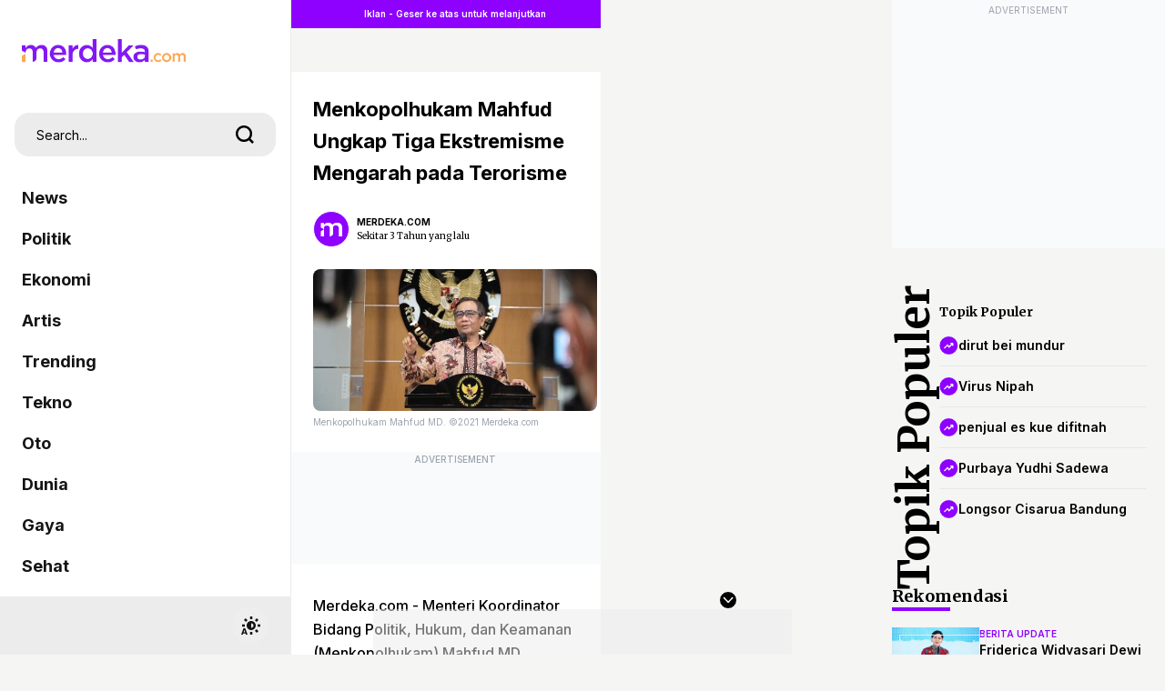

--- FILE ---
content_type: text/html; charset=utf-8
request_url: https://www.google.com/recaptcha/api2/aframe
body_size: 268
content:
<!DOCTYPE HTML><html><head><meta http-equiv="content-type" content="text/html; charset=UTF-8"></head><body><script nonce="w0vOYyEjO0St2V97ZZJdvQ">/** Anti-fraud and anti-abuse applications only. See google.com/recaptcha */ try{var clients={'sodar':'https://pagead2.googlesyndication.com/pagead/sodar?'};window.addEventListener("message",function(a){try{if(a.source===window.parent){var b=JSON.parse(a.data);var c=clients[b['id']];if(c){var d=document.createElement('img');d.src=c+b['params']+'&rc='+(localStorage.getItem("rc::a")?sessionStorage.getItem("rc::b"):"");window.document.body.appendChild(d);sessionStorage.setItem("rc::e",parseInt(sessionStorage.getItem("rc::e")||0)+1);localStorage.setItem("rc::h",'1769906584219');}}}catch(b){}});window.parent.postMessage("_grecaptcha_ready", "*");}catch(b){}</script></body></html>

--- FILE ---
content_type: application/javascript; charset=utf-8
request_url: https://fundingchoicesmessages.google.com/f/AGSKWxWvI8UVInjf9e8IxWmYrhC-TPi67Wx6bGHZrpyJibwMcQyrV7gAd9C8E3kckxuOQGYfN7t8FxVF-tyO5SXCG00mBUAVI62a5KCDWycu8wbAv9rJ792Ta0q05NiwD0FJ1OQTMGBAlT2UhtpgSzPISUswfgxwfCTy1zKLs7DrbkPqpaocvL1TOJLLZHP6/_/smartad._adv/overlay//skins/ads-.me/ads-/ad728home.
body_size: -1286
content:
window['1d020d6f-93e6-4615-82af-e810a0df35dc'] = true;